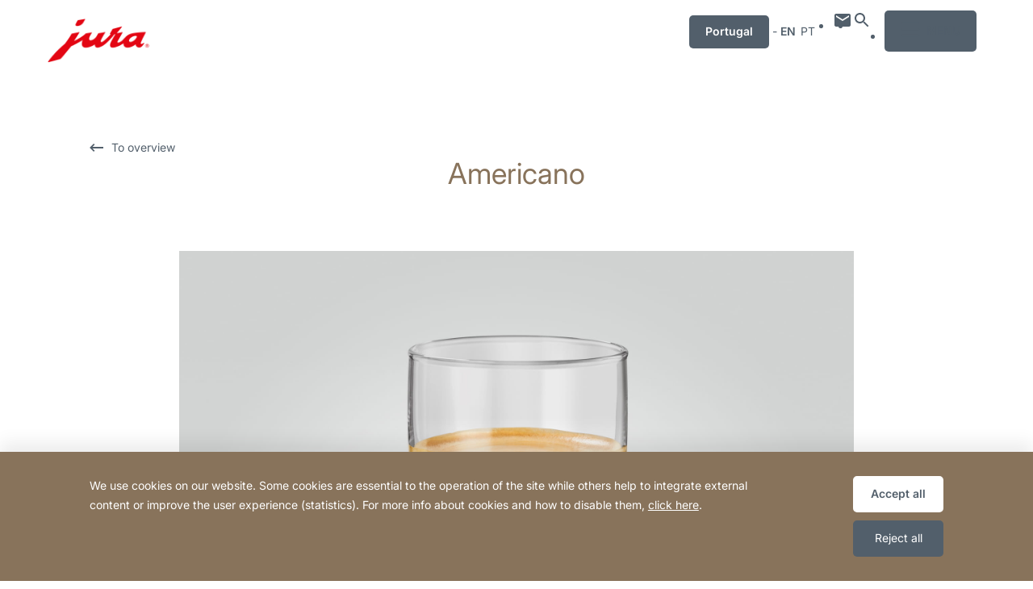

--- FILE ---
content_type: text/html; charset=utf-8
request_url: https://pt.jura.com/en/about-coffee/receitas-de-cafe/americano
body_size: 15739
content:

<!--[if IE]><![endif]-->
<!doctype html>
<!--[if lte IE 7]>            <html lang="en" class="no-js ie lte-ie8 lte-ie7" prefix="og: http://ogp.me/ns#"><![endif]-->
<!--[if IE 8]>                <html lang="en" class="no-js ie lte-ie8 ie8" prefix="og: http://ogp.me/ns#">    <![endif]-->
<!--[if IE 9]>                <html lang="en" class="no-js ie ie9" prefix="og: http://ogp.me/ns#">            <![endif]-->
<!--[if (gt IE 9)|!(IE)]><!-->
<html lang="en" class="no-js" prefix="og: http://ogp.me/ns#">
<!--<![endif]-->
<head>
    <meta http-equiv="X-UA-Compatible" content="IE=edge">
    

<script>window.dataLayer = window.dataLayer || [];</script>
<link rel="stylesheet" type="text/css" href="https://media.jura.com/css/consentbannermodification.css">
<!-- Google Tag Manager -->
<script>(function(w,d,s,l,i){w[l]=w[l]||[];w[l].push({'gtm.start':
new Date().getTime(),event:'gtm.js'});var f=d.getElementsByTagName(s)[0],
j=d.createElement(s),dl=l!='dataLayer'?'&l='+l:'';j.async=true;j.src=
'https://www.googletagmanager.com/gtm.js?id='+i+dl;f.parentNode.insertBefore(j,f);
})(window,document,'script','dataLayer','GTM-PCLXFB3');</script>
<!-- End Google Tag Manager -->
    <title id="titTitle">Recipe Americano - Portugal</title>
    <meta charset="utf-8">
    <meta name="viewport" content="width=device-width, initial-scale=1">
    <meta property="og:site_name" content="Portugal" />
    <meta id="ctl01_metDescription" name="description" content="Coffee recipe from JURA: CAmericano - a full-bodied coffee speciality with excellent digestibility. Discover the coffee speciality recipe online now, try it out and enjoy!"></meta>

<meta id="ctl01_metAuthor" name="author" content="JURA Elektroapparate AG"></meta>
<meta id="ctl01_metRobots" name="robots" content="index, follow"></meta>




<link rel="shortcut icon" href="/favicon.ico" type="image/x-icon" />

<link rel="apple-touch-icon" href="/apple-touch-icon.png" />
<link rel="apple-touch-icon" sizes="57x57" href="/apple-touch-icon-57x57.png" />
<link rel="apple-touch-icon" sizes="72x72" href="/apple-touch-icon-72x72.png" />
<link rel="apple-touch-icon" sizes="114x114" href="/apple-touch-icon-114x114.png" />
<link rel="apple-touch-icon" sizes="144x144" href="/apple-touch-icon-144x144.png" />
<link rel="apple-touch-icon" sizes="57x57" href="/apple-touch-icon-60x60.png" />
<link rel="apple-touch-icon" sizes="72x72" href="/apple-touch-icon-120x120.png" />
<link rel="apple-touch-icon" sizes="114x114" href="/apple-touch-icon-76x76.png" />
<link rel="apple-touch-icon" sizes="144x144" href="/apple-touch-icon-152x152.png" />

<meta name="msapplication-TileColor" content="#ffffff" />
<meta name="msapplication-square70x70logo" content="smalltile.png" />
<meta name="msapplication-square150x150logo" content="mediumtile.png" />
<meta name="msapplication-wide310x150logo" content="widetile.png" />
<meta name="msapplication-square310x310logo" content="largetile.png" />


    <meta id="ctl02_ogTitle" property="og:title" content="Recipe Americano - Portugal"></meta>
<meta id="ctl02_ogType" property="og:type" content="website"></meta>
<meta id="ctl02_ogUrl" property="og:url" content="https://pt2.jura.com/en/about-coffee/receitas-de-cafe/americano"></meta>
<meta id="ctl02_ogImage" property="og:image" content="https://pt2.jura.com/-/media/global/images/coffee-recipes/images-redesign-2020/caffe_barista_2000x1400px.jpg"></meta>
<meta id="ctl02_ogImageWidth" property="og:image:width" content="2000"></meta>
<meta id="ctl02_ogImageHeight" property="og:image:height" content="1400"></meta>
<meta id="ctl02_ogDescription" property="og:description" content="Coffee recipe from JURA: CAmericano - a full-bodied coffee speciality with excellent digestibility. Discover the coffee speciality recipe online now, try it out and enjoy!"></meta>

    <script>
        document.documentElement.className = document.documentElement.className.replace(/(^|\s)no-js(\s|$)/, '$1js$2');

        if (('ontouchstart' in window) || window.DocumentTouch && document instanceof DocumentTouch) {
            document.documentElement.className += ' touch';
        }
    </script>
    <link rel="stylesheet" href="/assets/css/main.min.css?v=63905110283">

    <link rel="preload" href="/assets/fonts/fonts.min.css" as="style" />
    <link type="text/css" rel="stylesheet" href="/assets/fonts/fonts.min.css">

    <script src="/assets/js/head.min.js?v=63905110283"></script>

    <script>
        window.dataLayer = window.dataLayer || [];
        var dataLayerEntry = {"jura":{"ip_address":"fc081ee3a35239b82bf8805f9eccb53e50bd9412809795f34edcb2fe3527878a","country_code":"pt","login_state":"0","site_language":"en","page_category":"aboutcoffee","page_subcategory":"Kaffeerezepte"}};dataLayer.push(dataLayerEntry);
    </script>

    <script type="application/ld+json">
    {
      "@context" : "https://schema.org",
      "@type" : "WebSite",
      "name" : "Portugal",
      "url" : "https://pt2.jura.com/"
    }
    </script>
    

    
    
        <script ID="loadReactJavascript" type="module" crossorigin src="/assets/newreact/index.js?v=63905110283"></script>
        <link ID="loadReactCss" rel="stylesheet" crossorigin href="/assets/newreact/index.css?v=63905110283" />
    <script> window.languageSwitcher = window.languageSwitcher || {"RegionName":"Portugal","CurrentLanguage":"en","CurrentCountryCode":"pt","CurrentCountryName":"Portugal","Api":"https://api.jura.com","LanguageSwitcher":{"Items":[{"Language":"PORTUGUÊS","LanguageIsoCode":"PT","Url":"/pt/sobre-o-cafe/receitas-de-cafe/americano","Active":false},{"Language":"ENGLISH","LanguageIsoCode":"EN","Url":"","Active":true}]}}; window.translations = window.translations || {"PT":{"AccordionAriaLabel":"Alternar a visibilidade do conte�do","HomeLabel":"In�cio","SearchSubmit":"Pesquisar","MenuLocation":"Selecione um continente.","MenuArea":"Selecione um pa�s.","MenuLanguage":"Selecione um idioma.","ComparisonLabel":"Compara��o de produtos","ToAccount":"Ir para a conta"},"EN":{"AccordionAriaLabel":"Toggle the visibility of content","HomeLabel":"Home","SearchSubmit":"Search","MenuLocation":"Please select a continent.","MenuArea":"Please select a country.","MenuLanguage":"Please select a language.","ComparisonLabel":"Product comparison","ToAccount":"Go to account"}}</script>

</head>

<body data-svgsprites-options='["/assets/media/svg/base.svg"]' >

    <form method="post" action="/en/about-coffee/receitas-de-cafe/americano" id="frmMain">
<div class="aspNetHidden">
<input type="hidden" name="__VIEWSTATE" id="__VIEWSTATE" value="hzfdLoKyCpDhevphwUKKmy2725yab6LIK5oy0tHOwHIIC8xTdk3LqMi8u5GkLNwcmaTvjbsTsNBeVyL9O/hOJva5dZUT6k2yDRPUU74zFCxD4OnOPxmvJJkMA/YoLc1F+BVaB9CVg7KxrJ6bzo0m9G8QaqfY+C/k6FHhFy2FSqQuLvMIt2HDhic2m9EtYkl+/NuhNEFRR9KknQsUyGG2C20fc/ZQMQOmoDZKcrigEaAKaIbiIV3ePKNcr15PlT55nYEjemF14nyUEWigVsArRv/wQvoBrjy9mCcSlDg335dWuwqsu2YWpmEg+Cmg+3Lf3mblZGqo2kAd42QgozYOTqRcMvIQbnKefr8Mnt3ISG/ozYWq8pGkXsCVi0m7ZaBUnavd/Mfg8KNPmwGoOngFlvhZuh895sjGcubxPLO3ZUyM6WDGruPUcgjzyOKwCiziQJEdJBCEF2U5eu2Ei21O5/YanCbTvEkEovoE0fQAcDjRfE5ye+oIN7VPhXt55uJBdfsIAE9ebcGQDQuqj1QIiv5QynNXVtUVdcWeHsLYBZmi7Asoe2ioQ18drvD0MLACfYUfi+jqv1ZObjWBMVS2C1C0gwqq8qaGj8kbYCHC3LLRS54fJapet/RIyKWSdK7xNaP+IoJOJtWglfVwxKFpvFIuYGmg5bAOVcKQYEwrpKGcMUlsfOJcBlyUNr2rtIO/zfTvFsoME9qQa/74Sb67cmoFl3CQVNf/+JOzMkpcI2oTGMTySaPoFf1ARm1zpbrBMj/F4RU4Rgg3bgBYLV7v61HspjDIRmqNlLaLMH47axQZyXL47GbycH44zGnCKg9XoOBtZlVZ1Xov2KWpFD3ZE/UELXb0xkXHmnS97PM/[base64]/YqzkMiIbDReMHxmua17mRODbT9OEATD7xqURKtEqyrGfEz4A/e3B+A1rvdrbuZHaINTohRZiJHd505h6X/n3n/+YVOTGmYa8XicQODkfaQBX/nJodNlQkkym9uHuk1gDydv0VfPrBXOrC9o36+AEorHmoMkaU623+rvP+lcPJEtpiFdjVIBgcH/wkw4K2xlY1LEkRcKa318dnuPcGg5C+4SC1wbws3EVd/[base64]/9wr4SaAThHNUhaPSS3I5yp8g25oL4LeM9Z5Gb4cZZSFw78nNW3B/bbJxhHytZlNcy9jC8d7+71jy58UKzmXMueJCAkmPsv/U6pOBmeAAMcWhSXuiH3zYVr+N2DRimONqhdmsmr4xlfxahwjf5eRkdwCdn+xEOEis07kC6PIMqGEknjwf6M320vo3W/mBcHATVpQjPz0JnOLAy0IA15Ijw2xvR3lx2QICRnfhEOy6ORzvCJJpdlwTAcZEiZ5XpxNMpBQuf/j1Onm7qT0YikZFusDNPynY7BQEV6J1mjjIq3xhlQm3iyC+K8+1xxmeDKVLM6xYyZIPK+49dmT5aXRm7Wpm3VUHPza2ehgXn7Dez3xq/IE1csVvsLnPBl1QLVnE1TrDgbpl0ibi230a6OhwzX4/upZviEVAWGhddS6GjaWs4JfMNLvuDvN4r17pAZSUhEU74ELBrCfTgzkTMoE+jRNPNbPEczijDyv7gaMQnCSnWikPwQF443wbtP4tV6hTsH6hhXxdqnojCx2WW5xnG/v/Qb81yIu/sG+wSs++8V1767BajvXtxYr/ttK3ad8tJn4F6V79c9c+7reaDtpmWFfHZoCJDJpnePbb0qzHBdXwxD2CbTueiMqyNYB41FjYgY5WEVvrEnY9QHrfFJo46wz/+SGcPdjKqb+M5smmWI5fMIK4xmAD7V06vbITW+y6iDgOpA2F1QmoG/EXrRBUkW8DchrwrsRnTWXg4zYmeuDAnnTq0kZdghnitOLd66sKDrqeS/JMWA3Ha3V9iDQaq3Ue2HpPoltLkkmFAX59v0g2WcQ/[base64]/B612shAvi6tdIxVSxln061Cf0ynbW2/CsxHPn4kDxwqyMd3+/4LlD2h5q5xYc1Sarm5u+G9BsRvEi486bnqpT7tmFG1rgs2baUkuZzm4028hpld5UIcg/[base64]/hhhOlWU9Gcr2r8iNEGwSUa0JBOZFiPyMVuujWN2VrQx6+WxjlxYXLK5gLhe69NlrIQ73A/gIgKStJhFVVG1hhKLZxWRyXGUgNX0WMOr9gKZykWuRdZLxktMUW0/lsx/gzmT2gUV+LvaGZvAs+QFiMXwldSkbos3vxM+2oZG0nYKTQiZqO/5YWhrnf2PDD9FxAlnADhlpQUtkojRq9AHdPO0fmBCUe+JgXGcZZe4cf9s0PloNbYOIR/Ha3ZRLZxlxd4jZienrDjeb+/OD7pgQZ6LcYIe63C668mfzEzNw3k+5jqTg69mNNjeY/pJ+7xHndqV1KfZ5El27rALW7TgnBoZzyfIzPCQ0bD1I7da7BcSRWP+lbywCN2dGnR1uTj0P/BrrpfvITFrVVgg8HQOWws9iAYp1MQOvsm3tRfggF7RBy8woq7LexJ5hhBOUfkLhC3cHif5ieAZGIH1FDfy7lMmk5QiXmA1YEXo3Q3z6mVXykINmIP35I5jaPXjTb+GdfLxdFrVmWSvtZysSYtfwecqwU0ATi3XTJMV94iOMwejGNRWvoBafSWu/UvRuURUZDAICbmEUtBA8WpGnYEKuqJGOySyjcy4aAqN/3p+WVipZt056nEeC7OzFF0bFYDXHGWqkyCo2D6O2pMi0QhWPB9kBv2Ve3rfx/GyWrj97d9AZpQqbDqRtLLAXdYc3pIwu1v+3pDiQo4hzFhp2VREO46bFISrA6b1D4n37aNshqY6rdNJ1Vi7YuLwXzIdoK84wZGmBn6jtx9rTZtNl+uaQb+wv7oalvoHumlEUjSQpimP6TLZZ6jRY3s7TYQ+2NtCYCG0lu0pgozP3LESi9l/F/[base64]/[base64]/Ubg1dpNE8tbBi1rAt9N8KYAs6q8SvsycNQEgqv1Xe3mE9Yve0iOGSxY69IWpY0R2/ZrY6yOo+vevVkQjGfNsyPIgYGusoAUQ1bqE6AwoVFksJgTvcfzBzDocZb6QFqwr4D6sHGKQjmFUaenhR2a7ynT1IzvDL7xBNj3paYpzIXbxET54N3nc1GPHwgoYo0Z1Ek0Y/i04Zy/1XcND/YPv/9RyTXxWEN5vKNPpCfymPDi1/EvOmD+ZC7vvgTVzwZV4UvqWIOpIeF76dhwXyveh87m30f44kp61bRXrSroEgo4umRliGi4h9Nb4GXjUnxekcv0U06+ztQfS3CqI9EVpjQONqVd9BliSFmyo/dF4PcX9qNERcsGdXrgLwJGX/smzhu6W0ma4Eq7lcK2wHNjembdJ+id+NK/jwSWkgKGkd75M1ex7Do07bdvhPtG9zwYfEBJSZ9FxkT9imI9hCo2nZmVmOp5w/WP/6vs5hhUOOk7Li3WDlQl/WZWDPH0PVE56wJN2nnwq4VHhrD7qGmiEqbd8sr2gi8/aUnfiDMJVFGrOrCRSjyhFtENQG5X+LuzWwmbuXqTW3VlzsvimMtv+7GYKJyf/y9PWF7YuqpAXmaUopXmu1p+nZlDBxrA+4xif15tJLmXj1M6SPIVftEou+LPdQ09HROEDJKN/PV3FwToTSLGJVMo02EGtzA23ZZzOzDa6vtnfCfOdGa4TvSrRS2IrEoBHVnxUeanE/+qa+IIu5oA0Cte+MJC5M7lhG5Sv5dnQxuu1gC6thNbLUFZfEGxzZcXBT8ygqpQUycHZdl6EIvg3nO1RZU1b7cEdbIBuHpFTnOWqMo2XhwRUyj8fyVH6ZBeYsC5EMEWkVzB9c0oHMLry+kk4Tw0F+N7w7TtHC/77pKctBsslAeg55efm0vYhJB0fitllE0gbsRN06C7ald7KfyINOV5HgDaRQ2E7V/uBm6uPrDcDUHnti0PQ1XW+GtxfhXTqQDavcQ4Ra1ATrLIu0b/xCdwQVr3pft1FR1+BbSMiVObL2oRS6jSimRTPr/F8Y76a/hCCraOLJsTOX/yr6QnM8aNF+fj//hw3FP0Rer+QakV/9+FJATQtcPgyhLvKYEfped3QjuWS20VvGHnbjAZSUCYyy/ZQ7vF62bmLFrG4RkeOFlGpByTUx7YhG1ocI/jZbv/8o7vFryLcm5Pmh0H0ulai5pPXiYRYT8Bcn6XYjVIQvGV7Xr02qYb+HPDdWFrkV7sM7xpFwHoZnZt595gA0cs6fHv5/xewWrlqJwFCX9FD1bU93iNxdjiCxwzDfQms4uqvdfHW5DF47SwaJX1+3e3Py589AdIYH9X2RboAX4YED/oX7njVH4LPEjbaApqEWb0PLCEc78DqEeZ1dx8WGOt0e2KKoqCR4/Z7fQTFlCQzb/c9EV3K468riGswAfSo2MS8qYNEOdlkVL7Jx7q+jFz+8AVhP9Nu0+86j+CnbgdSd2m3JgBAdzq6nKi7Cb70QLFDrCDe+oqvLW5fUEUuz9FQD2JBYwgrP5zQEZoCWqRh3N98FAjZ+7bectc/KKhTw4S0P+38Y3UW5IAMpGmlYUsODmJklGD+bZqNTwY+RuKzTrv5BL5r4aQWhGmBYWgId00c4ydQeL+HmZrhMgMv2YtRWqHT54Ao9Ay7egNyaSrJ0T3yxketaq8EhT0EjjShBjSQU2/BNLxU0IrlB10pPXjUQ0tQUhV15gmpc/9wGSTg1Rj4iMal55zlcpiPxboZZO1LyMAoJs0S2iKFl9hAUBLTRjkoBBK75IfF+13h2GVqgxe0AXmjhGX6PacX/VEHxisN11FSCmtpAj0fBlIwRL0L5R5LReLqlI1Q3atQ/Gd+vhIQdepVWuyP1u24llHtnOBx10VdbkgzI+R9KLXa0zntiPB1wYKRp72D34JL1a1ltvSuWUs/Xe/BYinW3i6xxq089A/7yBnY03Bb1tUcpIsf9GDehTVb0AVidZmwoBuH6Y0zOrEiQkWoNrQ5F6PQglumEB4ytPvuH/wE642DbT9r/lvFpFFKKa4/eSu+mbcAm3d9m395LBq1kP224ixhwu60FOKI2dUo2nBSTjHOZSxZqzXAJ6kbaI6MhErgzaKKKCCCfnBEpkRCece/ANMt/fVvqt1hoqHNmNTK7UW98ePD9u+nO3kKAMxaGubBNEZvaZFIvrFrniSmmC5MNifyoTPcnZMQnQz1Sd/GM8+QnAnYy6I+0/hlS6nTFpDBwjv2CKCgy5m4SGg/tvOxxpYNUm1iT7e8T4YwRAT8BU6Vob7B0NUB3pXf5DNozl6BQFuOceonsHlCU93S33J4Q55yPzd4DUXm8hv1WvS8yMd0CSyQDRdvhPj7R1gtSRIZEnHR2TTl0+f0vbd6AP2e+d8Y5ZIeLD19t6H6Dx1T95DlZIQe2wcqYBZ7E9btEzpeaVsSiV4Lhx/zKM9te1Es41lVpVihQIHV3qSo+uun+X0wdvoC3ZLcZtSvfSN0l5I3nxCXsvgBqG3AQ9hxUI6Qf6W0IJ0Y5nOa5o/7y31kpSNV24alJ9oUSvUSVwhUGnq0YhIVF8nVOCLBDd9zztex8SfO1PrDrqF3C1M6QpYfGGYW5nIVvJL3F1GDoLRlis6ISaPNEtxwqt3oxHOX8nSaIS0xFyTLQ4P12bHu5SBK9EtjXC75FZRHMzHAFrXB3tqg4cS9XRopd8rQ5+HSDE8H6vsyXQ+0xyN5QBw/4LTVadOi2YikcSbaObcDAZnhe33mtqDkDXcDjJx6qXaeXFvpK7KUJfU0RjNyMu8WNUoI8bp6ylnH+LOluoF+3SmWpZIrk04Ok/2VKOVzD3HGtf10663nhYw+4ap1vqlIfjPEHdswUofE4LlQzAbSpdmVNRy9IqfQ/HTynWmgpVym3+xn8M5DjsHkWmgzfdqzgaf6MEIgbBXJliPk+Rnq2Q17wAHeSiik4YxSkV/z7Qp1OmFFukWUssVOx5p1C1eRlWV+bkInGAQUyaqCKoPslcZykFApsMOpRCqVYKzFbyLTkD1wGMzIPdRK6dV0PcSp1qhlHHoK+1osfW2V/2TDRy+MjuOFz3+G6xtJqqNPEu2WDaxfTC6AGsHek+QFqA42Sahik6TJ1FUIJFHw+fGuBJWgK4cggtm4AGGAvDTX2mGf0ctmoag9RzClz9JY8/[base64]/inBpBXj8Wvc3bDzQ6d+s0BBBSuavPWlEwZ+JO9F79rpCK//ZIgJQFp/tfNbSsG9Edjftw+odJYi83wIxJGLal09Pas/SMDUheQNKsLJp4Y6XAjEizWPTh+69yQF9o8jwj+XuTi8JQ1scMVmAooZw0wjMSXelwXNzaU8sLGddEPJppHJvFgpMLevtIjmYZuxFM/8Bin7TvozrfdCx2/kZmt3Cv8i3Fn0Rkj4imEUrcj5YF0BHwbb6k7LiCTCty23gK9QwuLnCyq0GHjJz2rzvVOJlDmU6lVL95U03rMI6nos20lLB49nh5ZK4QPqhkgeVsUJR03gHeO7Kh0sm0G0Qvo5fHbSnaTgImUvSdB1RSawHE+NJAvCcjanqIdvCMp6h1JQW8azouf/iArZsEmpRMtOk7iqXJBYuk12wHfE07ryRXOw3D99eBERFIS1GJwoJU6F5L9rMdU4gdUBAlKy7+XRNp+jxY443lv3hz3EriEZw2Cx/y49oRkverkmI/xjcxM+5xzDRLQqVno/YT788LjeW6E1rL3yP0UsDGFEmvutRRdbBBEZ0bEdbBoa83QbJS6h71kPDaUM6WXweEfRfnJX7AIymu67/780+mdamWEuVqo7QkFprHqMw8/oSzlrPTSGQunLdUXEHgcYT1vCJ6JUAOxA5jwXvnTBXHwVqXIvDkSZT7Mu4GzW7H2rOh8Fp/UZqiqu09urmMunFfDwBv/uCfemCSMcenQLFypZeF/U/wench8rUP50Jaqcnkyj8kJdx+XigRKVaynsFG0WSJ/F25qlPbJ9aHQbpvINSx672IrJw/PZZuh1BKqT8E4TPlZoB8n1KS8cYpIaZIsoJYRZGQEswb+8c/J5zaMs0vn005qD6bhOAYefe6tTdFSFO7GSMTKTbcis+seISRFsJ8NKI5T+RAFtXh7bdC/N2t3zPY/Q5bg0IKMjWeuvyhn+yX14ZCvmNJxj7vaW3hMtgFAbeNPZ545AJpazwtDqgXF3akodkaBk1CP3+7fVyk4FskpXDP6X0q/C4o2kjgHrlVt0xvqqcs8GPi9X8gjFmKnZ0m/zC7h57jiJsZW/Vx6vZ+CdsE3EtYuKAk5k9+cqSXwlxt4gH0lFht847PVLWzgCE2riS997jNEFNX2A7X23byqDCSwMsZBrsycoPqILxknIo3X0XwCF8i+nRkzB9cOmtvgxTS2+HbTB076H1+GViXFYQ5Y8Wr26ADv9Z+vYjKoPPDd/p78/[base64]/wALJTZqtg77xsxCb1G7AMqKu4tQIE99N3jBFrf4CgA1fbvHJW/Mx77y4oxd7B2/GP09G5Ol5y8SKYdvGp3pl4E19nqK0dt0rXcoBeECJjybfl7mR5sF2CWdFgdtwChpqaxh+Gke3opDmGlAH8zYmaML0H/1FYy0EdQbtMVB6XmvoKMUTqLE76p9osDJ2eZozDMET8fkey9/eQhQ/QFwDfHVnGIWQ+yuTKrJ6Z3HyYZCKtkic8Vdipnfl3QgNOpAyn1bBDyDvXzBN9C3YPAdN41QWWRtap2+XutNenThMj12nC0CB/LyC8rrlWeZp2/Orem4WrWYyGo542TlXfBrQ10eErs89Px/g0tPCmRxIO6ZSALudHh+j0qoPl/X/5nrMErTbJizSuKiS6jWonRlbOxTtA5xT8Xk0PRXYkzicajHb/oHAOrCbaNxgQMet3ICNt/W5C/bfjBqIxLFKSYBsIobP4KT7Lxx5BMJOwcrR4JogzHHo6EAEJntV4NBMO8V3BGXJGt4BOpI8YG7oSWRINS+jddtIfcH0SPW77h8Gg+iw1aZdNzrluKu6t66DV+SswQj0sOxonk6i395HvItkwMEh1TIOllGuDKqwLIE/BDrvZXxl6sz3igu0SqxBh8Qh0DXKNaADNOPOXcZukZm/m+tGbbNMZbrHdUcoQ0rl21Zm0JUiCd+GHmDyOGUzxc3nMVWusR7q8LTVFLfnuLqBlS8tVWHCWWLTbB09XOFcv7Mo5YBsiyeq5hM/LmOBaHKhpeUFKFu0bMUkQdSgVTFDBoUME5o5iZXn3pybrt0oRyMx7BUhIbeOqntjdxSYwk1I9t446vDEeOGyEHG7vcQN222OUpQnwJ3MfQkOQuWxpzMugSFhtOeqwZIABP1la0LOMEh8vuxojp79+vq/IDoSLyLnjEYlcN3gkuHtCSZEWPDZ+1hSly3QX5XwPWU58odwIDSylqIIxtKvhJKd9YVZ8PfdTfufJW22F36d+/f8RRxrt5pPz7krYqp4FIIjoGMQ9IlLTwJ6ba44q7557SLKL1MhV/xSkv/Nh2y1Qu/2m6WyMkk1kt/kE/uieQhrPIo4YcBni5EefCDaGqjxw6KZnG5vntisMVWgIj/SV5zudm+XtDFGoox82DDL5uITrXiIP9mWJw1uLgqhrMd0VCYuRi4B86wt3gEumG2XLznsTEfsLVpNpXxaiH9hpUmSEbBzm7GgW1l0LduvJnLSVnt/1dd3G0H+/Oea1KhJi7P5n4j9UkVwDcfrvQ7pIbmPhZY0N5KByBJ9FFUwqBB5GiJY3BJPLco8RMJgqbMON+sYnnLCu5v/[base64]/9xJfoSewCyKDSccLPk1hU88KHsOED1H0lW28hLaZJ/dqZsq5K/HJKRW5utYgkymD4XB7/qHrkUMH0PfnmxnNHuYIrvQ3doaB7PUUWwMq//pVmXuHiyH2QnItOLV3FcG8m/GQkWGkk5EVDy+je+XHZzc1ZfLQpt6R5kG6IvG22XDQZr6iSjsxToXaar4giOgoGJpJPZASaX/Ro5AExOPHZeqtMsEjEvlpRUn7+HJ/TEKO+GduY3iuvr/l9BTvIzFDufQYP77BwkKpVmbRmBvOM29PtGU06MHPq2qTCqXLPktG14X3RYI3EEdk3ZuFK+PCs5XorOYy2yBKs5DVNTzS0L25sqLQQrxp4GBpLLiG9XQg4TXcS8WST98eaRQJ4hMWjbNzX4ULQL0LIuxNq7kCRMlls7nd97ydzEC02hnbzPD5hQAGf4PYRc/tyFZ6uU3mMjULXQXbLmdcG3juW5C2v1ECIBkgCBPi8srg3+lZitABuUD+dddJrdzPJQRYsNExcvOLCD3oMZ5eHYTcCx1QLhLrNuWz7W5A1Zi8alpteJGzet5T7dpQTOAiT/r3JTj2rsLw9MCuWNLIUzJ6KxWL4ivVLDl2msbi+qFzaXHGeDoIdBl+2bTD99rmT0M7QnCUlxQOyfbchVLqik8Q/uUPR0uNMttQ+6PWBoT5cWeFkSHqsusm+8JDZbjjX0+PVIHmYLZkYQFyluYtodIsC8wQPP950MJ4u6+iAezJ9P7BGioJxYwhXkV/oTVr7jwXBtOOzJXTfhOY84nYHrOnx4TmJ8i22ukcoirwzsIlzyRKUUyIwKXbH364A4FdGM2+pjNtao8K1heOWHr8YcDbRy4eO2SOZ++yE=" />
</div>

<div class="aspNetHidden">

	<input type="hidden" name="__VIEWSTATEGENERATOR" id="__VIEWSTATEGENERATOR" value="5143E20A" />
</div>
        <div id="reactHeader"></div>
        <div class="role-assistive" id="top-of-site-pixel-anchor">
            <a href="#access-content">
                Skip to content</a>
            <a href="#access-search">
                Skip to search</a>
        </div>

        <div class="page-wrapper">

            

            

<div class="page-content">
    <div class="content-hero">
        
    </div>
    <div class="area-top">
        <div class="area-top-inner">
            


<hr class="role-assistive" id="access-content">

<div id="pagelayout_0_ctl01_panBlockTitle" class="mod_pagetitle mod_pagetitle--centered load-hidden" data-init="pagetitle" data-animate="basic">
	
    <div id="pagelayout_0_ctl01_pnlShareNavigation" class="block-title">
		
        <div class="title-nav-section ">
            
            <!-- Backlink-Area -->
            <div class="nav nav-back">
                <a id="pagelayout_0_ctl01_hplBacklink" title="To overview" class="back mod_link ic_arrow_left" href="/en/about-coffee/receitas-de-cafe">To overview</a>
            </div>
            
            <!-- Title-Section -->
            <div class="title-section">
                <h1 class="title">
                    
                    Americano
                </h1>
                
                
                
            </div>
        </div>
    
	</div>

</div>


            <div data-navback="container" class="nav-back"></div>
        </div>
    </div>
    <div class="area-content" id="access-content" role="main">
        

<div class="page-inner">

    <div class="block-recipe block-text small-spacing">

        <div id="pagelayout_0_pagetype_0_pagecontent_0_pnlRecipeImage" class="img variant-no-border load-hidden" data-animate="basic">
	
            <img src="/-/media/global/images/coffee-recipes/images-redesign-2020/caffe_barista_2000x1400px.jpg?h=1400&amp;iar=0&amp;w=2000&amp;hash=F716DC97938EECE6805BF1F15136B7BA" alt="" width="2000" height="1400" />
            
        
</div>

        <div class="block-recipe__content load-hidden" data-animate="basic">
            <div class="text">
                
                    <h2 class="title">
                        Ingredients (for 1 person)</h2>
                    <ul id="pagelayout_0_pagetype_0_pagecontent_0_bulIngridients">
	<li>70 ml coffee</li><li>50 ml water</li>
</ul>

                
                    <h2 class="title">
                        Preparation</h2>
                    <ul id="pagelayout_0_pagetype_0_pagecontent_0_bulCooking">
	<li>Place the lungo cup under the coffee spout.</li><li>Prepare a Americano.</li>
</ul>

            </div>

            
                <div class="mod_tip">
                    <h4 class="mod_tip__title">
                        <svg class="mod_svgsprite_icon var_ic_bulb" focusable="false">
                            <use xlink:href="#ic_bulb" />
                        </svg>
                        Serving suggestion
                    </h4>
                    <div class="mod_tip__content">
                        <p>
                            Lungo cup, saucer for lungo cup, coffee spoon, sugar.
                        </p>
                    </div>
                </div>
            

        </div>

    </div>

</div>

<div id="pagelayout_0_pagetype_0_pagecontent_0_ctl00_panHeading" class="page-inner">
	
    <div class="block-title variant-sub small-spacing">
        <h2 class="title">
            more recipes</h2>
    </div>

</div>
<div id="pagelayout_0_pagetype_0_pagecontent_0_ctl00_panTeasers" class="page-teasers var_fullwidth">
	
    <div class="page-inner">
        <div class="block-teasers">
            <div id="pagelayout_0_pagetype_0_pagecontent_0_ctl00_pageteasers_0_tsrNavigationTeaser_pnlTeaser" class="mod_teaser block-teaser" data-init="teaser">
		
    <a id="pagelayout_0_pagetype_0_pagecontent_0_ctl00_pageteasers_0_tsrNavigationTeaser_hplLink" title="Lungo" class="inner" href="/en/about-coffee/receitas-de-cafe/lungo"><div id="pagelayout_0_pagetype_0_pagecontent_0_ctl00_pageteasers_0_tsrNavigationTeaser_pnlImg" class="img">
			
        <div id="pagelayout_0_pagetype_0_pagecontent_0_ctl00_pageteasers_0_tsrNavigationTeaser_ctl00_panMedia" class="mod_media mod_media--positioned">
				
<div class='media_image'><picture ><source type='image/webp' srcset='/-/media/global/images/coffee-recipes/images-redesign-2020/lungo_barista_2000x1400px.webp?mw=420&hash=048A3D1B49362426FB7BA6CB6A32E852 1x, /-/media/global/images/coffee-recipes/images-redesign-2020/lungo_barista_2000x1400px.webp?mw=840&hash=D4B3B0E570C4EC4EF3BFBE3FBE067AA3 2x' media='(min-width: 1281px)'></source>
<source srcset='/-/media/global/images/coffee-recipes/images-redesign-2020/lungo_barista_2000x1400px.jpg?mw=420&hash=3BDD47AF6086090A86064D9DF74432EB 1x, /-/media/global/images/coffee-recipes/images-redesign-2020/lungo_barista_2000x1400px.jpg?mw=840&hash=A8B21C9538112E232D300A6AD7CEEA9E 2x' media='(min-width: 1281px)'></source>
<source type='image/webp' srcset='/-/media/global/images/coffee-recipes/images-redesign-2020/lungo_barista_2000x1400px.webp?mw=536&hash=EE05CD5B2595197E5B1627877641A8D7 1x, /-/media/global/images/coffee-recipes/images-redesign-2020/lungo_barista_2000x1400px.webp?mw=1072&hash=DD00B9C3A0C3421140E8093DB2DF88DB 2x' media='(min-width: 1024px)'></source>
<source srcset='/-/media/global/images/coffee-recipes/images-redesign-2020/lungo_barista_2000x1400px.jpg?mw=536&hash=238BFC27C9A6E4A8CD1EE4F0B697965B 1x, /-/media/global/images/coffee-recipes/images-redesign-2020/lungo_barista_2000x1400px.jpg?mw=1072&hash=2CCA6A9581313E505A3E30D402A1112D 2x' media='(min-width: 1024px)'></source>
<source type='image/webp' srcset='/-/media/global/images/coffee-recipes/images-redesign-2020/lungo_barista_2000x1400px.webp?mw=536&hash=EE05CD5B2595197E5B1627877641A8D7 1x, /-/media/global/images/coffee-recipes/images-redesign-2020/lungo_barista_2000x1400px.webp?mw=1072&hash=DD00B9C3A0C3421140E8093DB2DF88DB 2x'></source>
<source srcset='/-/media/global/images/coffee-recipes/images-redesign-2020/lungo_barista_2000x1400px.jpg?mw=536&hash=238BFC27C9A6E4A8CD1EE4F0B697965B 1x, /-/media/global/images/coffee-recipes/images-redesign-2020/lungo_barista_2000x1400px.jpg?mw=1072&hash=2CCA6A9581313E505A3E30D402A1112D 2x'></source>
<img srcset="/-/media/global/images/coffee-recipes/images-redesign-2020/lungo_barista_2000x1400px.jpg?mw=536" alt="" loading="lazy" />
</picture></div>

			</div>

		</div>

        <h2 class="title">
            Lungo</h2>

        
            <p>
                The lungo is the longest speciality coffee without milk.
            </p>
        

        <p class="more">
            <span>
                the recipe
            </span>
        </p>
    </a>

	</div>

<div id="pagelayout_0_pagetype_0_pagecontent_0_ctl00_pageteasers_1_tsrNavigationTeaser_pnlTeaser" class="mod_teaser block-teaser" data-init="teaser">
		
    <a id="pagelayout_0_pagetype_0_pagecontent_0_ctl00_pageteasers_1_tsrNavigationTeaser_hplLink" title="Ristretto" class="inner" href="/en/about-coffee/receitas-de-cafe/ristretto"><div id="pagelayout_0_pagetype_0_pagecontent_0_ctl00_pageteasers_1_tsrNavigationTeaser_pnlImg" class="img">
			
        <div id="pagelayout_0_pagetype_0_pagecontent_0_ctl00_pageteasers_1_tsrNavigationTeaser_ctl00_panMedia" class="mod_media mod_media--positioned">
				
<div class='media_image'><picture ><source type='image/webp' srcset='/-/media/global/images/coffee-recipes/images-redesign-2020/ristretto_2000x1400px.webp?mw=420&hash=7268E71BD3BFB6FD45424577D2D75FD7 1x, /-/media/global/images/coffee-recipes/images-redesign-2020/ristretto_2000x1400px.webp?mw=840&hash=F9153674CB374D0AE48ED8D0C826CB1F 2x' media='(min-width: 1281px)'></source>
<source srcset='/-/media/global/images/coffee-recipes/images-redesign-2020/ristretto_2000x1400px.jpg?mw=420&hash=5EC02585AA0ADFCCEB6541F843158A71 1x, /-/media/global/images/coffee-recipes/images-redesign-2020/ristretto_2000x1400px.jpg?mw=840&hash=5272E579801CF36AFE7FC10C0AA176A4 2x' media='(min-width: 1281px)'></source>
<source type='image/webp' srcset='/-/media/global/images/coffee-recipes/images-redesign-2020/ristretto_2000x1400px.webp?mw=536&hash=2805C7AD1CCF949EAB4216EC5DC091B7 1x, /-/media/global/images/coffee-recipes/images-redesign-2020/ristretto_2000x1400px.webp?mw=1072&hash=12EB1353FFF1A70D88575CE6F4275960 2x' media='(min-width: 1024px)'></source>
<source srcset='/-/media/global/images/coffee-recipes/images-redesign-2020/ristretto_2000x1400px.jpg?mw=536&hash=C80D4452C1A66B199497AF52441AF134 1x, /-/media/global/images/coffee-recipes/images-redesign-2020/ristretto_2000x1400px.jpg?mw=1072&hash=7E6D2FB3AC549F66E00EA0581AD116E6 2x' media='(min-width: 1024px)'></source>
<source type='image/webp' srcset='/-/media/global/images/coffee-recipes/images-redesign-2020/ristretto_2000x1400px.webp?mw=536&hash=2805C7AD1CCF949EAB4216EC5DC091B7 1x, /-/media/global/images/coffee-recipes/images-redesign-2020/ristretto_2000x1400px.webp?mw=1072&hash=12EB1353FFF1A70D88575CE6F4275960 2x'></source>
<source srcset='/-/media/global/images/coffee-recipes/images-redesign-2020/ristretto_2000x1400px.jpg?mw=536&hash=C80D4452C1A66B199497AF52441AF134 1x, /-/media/global/images/coffee-recipes/images-redesign-2020/ristretto_2000x1400px.jpg?mw=1072&hash=7E6D2FB3AC549F66E00EA0581AD116E6 2x'></source>
<img srcset="/-/media/global/images/coffee-recipes/images-redesign-2020/ristretto_2000x1400px.jpg?mw=536" alt="" loading="lazy" />
</picture></div>

			</div>

		</div>

        <h2 class="title">
            Ristretto</h2>

        
            <p>
                Nothing could be shorter.
            </p>
        

        <p class="more">
            <span>
                the recipe
            </span>
        </p>
    </a>

	</div>

<div id="pagelayout_0_pagetype_0_pagecontent_0_ctl00_pageteasers_2_tsrNavigationTeaser_pnlTeaser" class="mod_teaser block-teaser" data-init="teaser">
		
    <a id="pagelayout_0_pagetype_0_pagecontent_0_ctl00_pageteasers_2_tsrNavigationTeaser_hplLink" title="Café crème" class="inner" href="/en/about-coffee/receitas-de-cafe/cafe-creme"><div id="pagelayout_0_pagetype_0_pagecontent_0_ctl00_pageteasers_2_tsrNavigationTeaser_pnlImg" class="img">
			
        <div id="pagelayout_0_pagetype_0_pagecontent_0_ctl00_pageteasers_2_tsrNavigationTeaser_ctl00_panMedia" class="mod_media mod_media--positioned">
				
<div class='media_image'><picture ><source type='image/webp' srcset='/-/media/global/images/coffee-recipes/images-redesign-2020/cafe_creme_2000x1400px.webp?mw=420&hash=3FFC9E84F1F7E951F77D5D42AE9A759C 1x, /-/media/global/images/coffee-recipes/images-redesign-2020/cafe_creme_2000x1400px.webp?mw=840&hash=09CCC1C510A8A8FBB6B2DA50D33CCB59 2x' media='(min-width: 1281px)'></source>
<source srcset='/-/media/global/images/coffee-recipes/images-redesign-2020/cafe_creme_2000x1400px.jpg?mw=420&hash=0598A69838B77796E3BFCC88ABC537C8 1x, /-/media/global/images/coffee-recipes/images-redesign-2020/cafe_creme_2000x1400px.jpg?mw=840&hash=BE1F4D13CF7E1D7A15EBE830DAD41023 2x' media='(min-width: 1281px)'></source>
<source type='image/webp' srcset='/-/media/global/images/coffee-recipes/images-redesign-2020/cafe_creme_2000x1400px.webp?mw=536&hash=35328C0754B42574FDF46C9123B8D6E5 1x, /-/media/global/images/coffee-recipes/images-redesign-2020/cafe_creme_2000x1400px.webp?mw=1072&hash=B609ED96A162187E6EBE256778F960A1 2x' media='(min-width: 1024px)'></source>
<source srcset='/-/media/global/images/coffee-recipes/images-redesign-2020/cafe_creme_2000x1400px.jpg?mw=536&hash=02731372EF88174A35F6067C17F73017 1x, /-/media/global/images/coffee-recipes/images-redesign-2020/cafe_creme_2000x1400px.jpg?mw=1072&hash=FFA2BD4A4601DEB23A1C0D1C5E5790DC 2x' media='(min-width: 1024px)'></source>
<source type='image/webp' srcset='/-/media/global/images/coffee-recipes/images-redesign-2020/cafe_creme_2000x1400px.webp?mw=536&hash=35328C0754B42574FDF46C9123B8D6E5 1x, /-/media/global/images/coffee-recipes/images-redesign-2020/cafe_creme_2000x1400px.webp?mw=1072&hash=B609ED96A162187E6EBE256778F960A1 2x'></source>
<source srcset='/-/media/global/images/coffee-recipes/images-redesign-2020/cafe_creme_2000x1400px.jpg?mw=536&hash=02731372EF88174A35F6067C17F73017 1x, /-/media/global/images/coffee-recipes/images-redesign-2020/cafe_creme_2000x1400px.jpg?mw=1072&hash=FFA2BD4A4601DEB23A1C0D1C5E5790DC 2x'></source>
<img srcset="/-/media/global/images/coffee-recipes/images-redesign-2020/cafe_creme_2000x1400px.jpg?mw=536" alt="" loading="lazy" />
</picture></div>

			</div>

		</div>

        <h2 class="title">
            Café crème</h2>

        
            <p>
                The classic from Switzerland.
            </p>
        

        <p class="more">
            <span>
                the recipe
            </span>
        </p>
    </a>

	</div>


        </div>
    </div>

</div>



    </div>
    

</div>


            

<div class="mod_footer" data-init="footer">
    
    <div class="page-prefooter" role="complementary">
        <div class="page-inner">
            <div class="teasers">
                <div id="ctl06_pagefooter_0_panTeaser" class="mod_accordion is_closed  item-01" data-init="accordion">
	

    
        <h4 class="title" data-accordion="trigger">
            Hotline
            <svg class="mod_svgsprite_icon var_ic_expand_more" focusable="false">
                <use xlink:href="#ic_expand_more" />
            </svg>
        </h4>
        <div class="content" data-accordion="content">
            <div class="mod_footerteaser" data-init="footerteaser">
                <p id="ctl06_pagefooter_0_genShortText">
                    Monday to Thursday: 9:00 a.m. to 5:00 p.m.<br/>Friday: 9:00 a.m. to 2:00 p.m.
                </p>

                <p>
                    Phone&nbsp;<a id="ctl06_pagefooter_0_hplPhone" title="Phone" href="tel:%20(+34)%20910%20771%20177%20/%20935%20687%20200">(+34) 910 771 177 / 935 687 200</a><br />
                    <a id="ctl06_pagefooter_0_hplEmail" title="E-Mail" href="mailto: atencioncliente@jura.com">atencioncliente@jura.com</a>
                </p>

                
                        <div class="nav nav-linklist">
                            <ul>
                    
                        <li>
                            <a href="/en/support/Contact">Hotline & customer support</a>
                        </li>
                    
                        </ul>
                    </div>
                    
            </div>
        </div>
    

    


</div>
<div id="ctl06_pagefooter_1_panTeaser" class="mod_accordion is_closed  item-02" data-init="accordion">
	

    

        <h4 class="title" data-accordion="trigger">
            Buy Online
            <svg class="mod_svgsprite_icon var_ic_expand_more" focusable="false">
                <use xlink:href="#ic_expand_more" />
            </svg>
        </h4>

        <div class="content" data-accordion="content">
            <div class="mod_footerteaser" data-init="footerteaser">

                
                        <div class="nav nav-linklist">
                            <ul>
                    
                        <li>
                            <a href="/en/purchasing-advice/online-purchase-advisor/delivery-conditions" data-init="'link'">Delivery conditions</a>
                        </li>
                    
                        <li>
                            <a href="/en/purchasing-advice/online-purchase-advisor/payment-conditions" data-init="'link'">Payment conditions</a>
                        </li>
                    
                        <li>
                            <a href="/en/purchasing-advice/online-purchase-advisor/returns-conditions" data-init="'link'">Returning goods</a>
                        </li>
                    
                        <li>
                            <a href="/en/purchasing-advice/online-purchase-advisor/AGBs" data-init="'link'">General terms and conditions</a>
                        </li>
                    
                        <li>
                            <a href="/en/purchasing-advice/online-purchase-advisor/legal-information" data-init="'link'">Privacy policy</a>
                        </li>
                    
                        <li>
                            <a href="https://pt.jura.com/en/purchasing-advice/online-purchase-advisor/declaration-on-accessibility" data-init="'link'">Declaration on accessibility</a>
                        </li>
                    
                        </ul>
                    </div>
                    
    <div class="footerteaser_logos">
        
                <img id="ctl06_pagefooter_1_paymentproviders_0_repPaymentMethods_imgProviderLogo_0" src="/-/media/global/images/shop/payment/visa-master-home.png" alt="Credit/Debit Card" />
            
                <img id="ctl06_pagefooter_1_paymentproviders_0_repPaymentMethods_imgProviderLogo_1" src="/-/media/global/images/shop/payment/paypal-home.png" alt="Paypal" />
            
    </div>



            </div>
        </div>
    

    


</div>

            </div>
        </div>
    </div>

    <div class="page-footer" role="contentinfo">
        <div class="page-inner">
            <div class="page-footer-inner">
                <div class="mod_footermetanav" data-init="footermetanav">

                    <h4 class="role-assistive">
                        Website
                    </h4>

                    <h3 class="role-assistive" id="access-contact">
                        [Website information]
                    </h3>

                    
        
        <ul id="ctl06_navFooternav_lsvNavigation_hgcMainUl">
            
        <li id="ctl06_navFooternav_lsvNavigation_hgcActualListEntry_0" data-metanavigation="login-item">
            
            <a id="ctl06_navFooternav_lsvNavigation_hplNavigationLink_0" title="Sitemap" class="  ic_open_link" title="Sitemap" href="/en/pages/content/sitemap">Sitemap</a>
            
            
            
            
            
        </li>
    
        </ul>
    

                </div>

                <div id="ctl06_panCopyright" class="copyright">
	
                    Copyright &copy; 2026
                
</div>
            </div>
        </div>
    </div>
</div>

        </div>
    </form>

    
    <div class="mod_cookiewarning cookie-warning" data-init="cookiewarning"
        data-cookiewarning-options='{
            "url": "~/en/cookie_regulation.ashx?action=ConfirmCookieRegulation&sc_site=jura-portugal-2", 
            "disconfirmUrl": "~/en/cookie_regulation.ashx?action=DisconfirmCookieRegulation&sc_site=jura-portugal-2", 
            "showOnLoad": true, 
            "showNoCookies": true,
        	    "gMapsAcceptText": "#gMapsAcceptText",
            "youtubeAcceptText": "#youtubeAcceptText",
            "youtubeBlockedText": "#youtubeBlockedText",
            "buttonDeclineText": "Reject all",
            "buttonAcceptText": "Accept all",
            "buttonGMapsAcceptText": "accept GoogleMaps",
            "buttonYoutubeAcceptText": "accept Youtube"
        }'>
        <div class="page-inner">
            <div class="cookie-regulation">
                
                <div class="wrapper">
                    <p>
                        We use cookies on our website. Some cookies are essential to the operation of the site while others help to integrate external content or improve the user experience (statistics). For more info about cookies and how to disable them, <a href="~/link.aspx?_id=9A8EAF1888D443899EE682DD9052C186&amp;_z=z">click here</a>.
                    </p>
                    <div class="cookie-options">
                        <button id="confirm" data-cookiewarning="close-button">Accept all</button>
                        <a href="#" id="disconfirm" data-cookiewarning="close-link-disconfirm">Reject all</a>
                    </div>
                </div>
            </div>
            <div class="cookie-nocookie">
                
                <div class="wrapper">
                    <p>Cookie are disabled</p>
                </div>
                <script>
                    if (!navigator.cookieEnabled) {
                        var handlerUrl = "~/en/cookie_regulation.ashx?action=WriteCookieDisabledLog&sc_site=jura-portugal-2";
                        $.ajax({ url: handlerUrl, dataType: 'json', cache: false })
                    }
                </script>
            </div>
        </div>
    </div>
    
    <div style="display: none;" id="youtubeBlockedText">
        
    </div>



    

    <script src="/assets/js/main.min.js?v=63905110283"></script>

    

</body>
</html>
